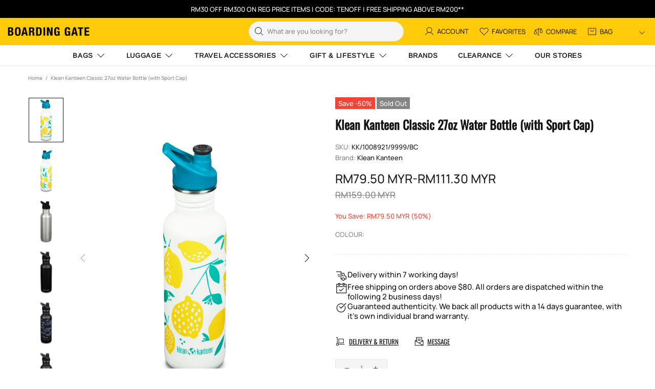

--- FILE ---
content_type: text/javascript
request_url: https://my.boardinggate.com.my/cdn/shop/t/43/assets/module.product-page.js?v=105404189188009748431765331483
body_size: 7755
content:
(function($){"use strict";class ProductGallery extends HTMLElement{constructor(){super(),this.options={id:1,single:!1,media_id_index:[],gallery_has_video:!1,gallery_has_model:!1,video_autoplay:!0,grouped:!1,enable_zoom:!1,gallery_size:"6",zoom_scale_coef:theme.product.gallery_zoom_scale_coef||3,zoom_offset_coef:.75,main:{enabled:!1,device:"all",stretch_size:"auto",slick:{lazyLoad:!1,slidesToShow:1,slidesToScroll:1,dots:!1,arrows:!0,infinite:!1,touchMove:!1,adaptiveHeight:!0,rtl:theme.rtl}},thumbnail:{enabled:!1,device:"desktop",slick:{lazyLoad:!1,vertical:!0,verticalSwiping:!0,slidesToShow:6,slidesToScroll:6,dots:!1,arrows:!0,infinite:!1,touchMove:!1,rtl:theme.rtl,responsive:[{breakpoint:1260,settings:{slidesToShow:4,slidesToScroll:4}},{breakpoint:1025,settings:{slidesToShow:5,slidesToScroll:5}},{breakpoint:768,settings:{vertical:!1,verticalSwiping:!1,slidesToShow:5,slidesToScroll:5,arrows:!1}}]}},collage:{enabled:!1,device:"desktop"},sheet:{enabled:!1,device:"desktop"},fullscreen:{enabled:!1,device:"desktop",slick:{lazyLoad:!1,slidesToShow:1,slidesToScroll:1,dots:!1,arrows:!0,infinite:!1,touchMove:!1,adaptiveHeight:!1,rtl:theme.rtl}}},this.classList.contains("product-gallery--autoinit")&&this.load()}load(){var _=this,$popup=$(".js-popup.active");this.$gallery=$(this),this.$main_slider=this.$gallery.find("[data-js-product-gallery-main-slider]"),this.$scroll_elem=$popup.length?$popup:$window;var options_global=this.$gallery.find("[data-json-options-global]"),options_layout=this.$gallery.find("[data-json-options-layout]");options_global=options_global.length?JSON.parse(options_global.html()):{},options_layout=options_layout.length?JSON.parse(options_layout.html()):{},this.options=$.extend(!0,{},this.options,options_global,options_layout),this.main_slides=[],this.indexes=[];let slidesPlus=0;if(this.options.gallery_size==="7"?slidesPlus=1:this.options.gallery_size==="8"&&(slidesPlus=2),this.options.thumbnail.slick.slidesToShow=this.options.thumbnail.slick.slidesToShow+slidesPlus,this.options.thumbnail.slick.slidesToScroll=this.options.thumbnail.slick.slidesToScroll+slidesPlus,this.options.thumbnail.slick.responsive[0].settings.slidesToShow=this.options.thumbnail.slick.responsive[0].settings.slidesToShow+slidesPlus,this.options.thumbnail.slick.responsive[0].settings.slidesToScroll=this.options.thumbnail.slick.responsive[0].settings.slidesToScroll+slidesPlus,this.options.thumbnail.slick.responsive[1].settings.slidesToShow=this.options.thumbnail.slick.responsive[0].settings.slidesToShow+slidesPlus,this.options.thumbnail.slick.responsive[1].settings.slidesToScroll=this.options.thumbnail.slick.responsive[0].settings.slidesToScroll+slidesPlus,this.options.thumbnail.slick.responsive[2].settings.slidesToShow=this.options.thumbnail.slick.responsive[0].settings.slidesToShow+slidesPlus,this.options.thumbnail.slick.responsive[2].settings.slidesToScroll=this.options.thumbnail.slick.responsive[0].settings.slidesToScroll+slidesPlus,$.each(this.options.media_id_index,function(i){_.indexes.push(i)}),this.options.grouped&&(this.indexes_cache=this.indexes),this.options.gallery_has_model&&(this._checkModelXrButton=(slides_namespace,currentSlide)=>{let modelId;for(let i of this.indexes)if(this[slides_namespace][i].$model&&(modelId=this[slides_namespace][i].id),i>=currentSlide&&modelId)break;this.$buttonXr.attr("data-shopify-model3d-id",modelId)}),(this.options.gallery_has_video||this.options.gallery_has_model)&&(this.$control_gallery=this.$gallery.find("[data-js-product-gallery-control-video]"),this._loadMedia=(slides_namespace,index)=>{var $model,$source,dataSrc;this[slides_namespace][this.indexes[index]].$video&&!this[slides_namespace][this.indexes[index]].$video.hasClass("video-loaded")?(this[slides_namespace][this.indexes[index]].$video.attr("poster",this[slides_namespace][this.indexes[index]].$video.attr("data-poster")),$source=this[slides_namespace][this.indexes[index]].$video.find("source").first(),dataSrc=$source.attr("data-src"),this[slides_namespace][this.indexes[index]].$video.attr("disablePictureInPicture",!0).attr("controlsList","nodownload noremoteplayback").attr("src",dataSrc).addClass("video-loaded")):this[slides_namespace][this.indexes[index]].$iframe&&!this[slides_namespace][this.indexes[index]].$iframe.hasClass("loaded")?this[slides_namespace][this.indexes[index]].$iframe.addClass("loading").one("load",function(){$(this).addClass("loaded").removeClass("loading")}).attr("src",this[slides_namespace][this.indexes[index]].$iframe.attr("data-src")):this[slides_namespace][this.indexes[index]].$template&&!this[slides_namespace][this.indexes[index]].$template[0].hasAttribute("src")&&($model=$(this[slides_namespace][this.indexes[index]].$template[0].content).children().first(),this[slides_namespace][this.indexes[index]].$blockratio?(this[slides_namespace][this.indexes[index]].$blockratio.find("[data-js-product-gallery-blockratio-content]").html(""),this[slides_namespace][this.indexes[index]].$blockratio.find("[data-js-product-gallery-blockratio-content]").append($model)):(this[slides_namespace][this.indexes[index]].$item.html(""),this[slides_namespace][this.indexes[index]].$item.append($model)),this[slides_namespace][this.indexes[index]].$model=$model,this[slides_namespace][this.indexes[index]].$template=null),this.$buttonXr&&this._checkModelXrButton&&this._checkModelXrButton(slides_namespace,index)},this._playVideo=$video=>{$video.hasClass("playing")||$video.addClass("playing")[0].play()},this._pauseVideo=$video=>{$video.hasClass("playing")&&$video.removeClass("playing")[0].pause()},this._playIframe=$iframe=>{$iframe.hasClass("playing")||$iframe.addClass("playing")[0].contentWindow.postMessage('{"event":"command","func":"playVideo","args":""}',"*")},this._pauseIframe=$iframe=>{$iframe.hasClass("playing")&&$iframe.removeClass("playing")[0].contentWindow.postMessage('{"event":"command","func":"pauseVideo","args":""}',"*")},this.switchMedia=(slides_namespace,index,action)=>{action==="play"&&this.options.video_autoplay?this[slides_namespace][this.indexes[index]].$video&&(this[slides_namespace][this.indexes[index]].$video[0].hasAttribute("src")||this[slides_namespace][this.indexes[index]].$video.find("source").first()[0].hasAttribute("src"))?this._playVideo(this[slides_namespace][this.indexes[index]].$video):this[slides_namespace][this.indexes[index]].$iframe&&(this[slides_namespace][this.indexes[index]].$iframe.hasClass("loaded")?this._playIframe(this[slides_namespace][this.indexes[index]].$iframe):this[slides_namespace][this.indexes[index]].$iframe.hasClass("loading")?this[slides_namespace][this.indexes[index]].$iframe.one("load",function(){_._playIframe(_[slides_namespace][_.indexes[index]].$iframe)}):this[slides_namespace][this.indexes[index]].$iframe[0].hasAttribute("src")&&this._playIframe(this[slides_namespace][this.indexes[index]].$iframe)):action==="pause"&&(this[slides_namespace][this.indexes[index]].$video&&this[slides_namespace][this.indexes[index]].$video[0].hasAttribute("src")?this._pauseVideo(this[slides_namespace][this.indexes[index]].$video):this[slides_namespace][this.indexes[index]].$iframe&&(this[slides_namespace][this.indexes[index]].$iframe.hasClass("loaded")?this._pauseIframe(this[slides_namespace][this.indexes[index]].$iframe):this[slides_namespace][this.indexes[index]].$iframe.hasClass("loading")&&this[slides_namespace][this.indexes[index]].$iframe.one("load",function(){_._pauseIframe(_[slides_namespace][_.indexes[index]].$iframe)})))}),this.options.enable_zoom&&(this._initZoom=()=>{this._getZoomObj=()=>{_.zooms={dom:[]},_.fullscreenZooms={dom:[]};var $zooms=this.$gallery.find("[data-js-product-gallery-zoom]"),$fullscreenZooms=this.$gallery.find("[data-js-product-gallery-fullscreen-zoom]");$zooms.each(function(){var $this=$(this);_.zooms.dom.push({$zoom:$this,$container:$this.find("[data-js-product-gallery-zoom-container]"),$ration:$this.find("[data-js-product-gallery-zoom-ratio]"),$image:$this.find("[data-js-product-gallery-zoom-image]")})}),$fullscreenZooms.each(function(){var $this=$(this);_.fullscreenZooms.dom.push({$zoom:$this,$container:$this.find("[data-js-product-gallery-zoom-container]"),$ration:$this.find("[data-js-product-gallery-zoom-ratio]"),$image:$this.find("[data-js-product-gallery-zoom-image]")})})},this._updateZoomSize=(zoomNamespace,slides_namespace,zoomIndex,imgIndex)=>{this[slides_namespace][this.indexes[imgIndex]].$img&&(this[zoomNamespace].current_size={main_image_width:this[slides_namespace][this.indexes[imgIndex]].$img.innerWidth(),main_image_height:this[slides_namespace][this.indexes[imgIndex]].$img.innerHeight()},this[slides_namespace][this.indexes[imgIndex]].blockratio_width&&this[slides_namespace][this.indexes[imgIndex]].blockratio_width<100&&this[zoomNamespace].dom[zoomIndex].$container.attr("style","width: "+Math.round(this[slides_namespace][this.indexes[imgIndex]].blockratio_width)+"% !important;"+(this[slides_namespace][this.indexes[imgIndex]].blockratio_width>100?" margin-left: -"+(this[slides_namespace][this.indexes[imgIndex]].blockratio_width-100)/2+"% !important;":"")),this[zoomNamespace].dom[zoomIndex].$ration.css({"padding-top":100/+this[slides_namespace][this.indexes[imgIndex]].$img.attr("data-aspect-ratio")+"%"}),this[zoomNamespace].dom[zoomIndex].$image.css({"padding-top":100/+this[slides_namespace][this.indexes[imgIndex]].$img.attr("data-aspect-ratio")+"%"}))},this._switchZoom=(zoomNamespace,slides_namespace,zoomIndex,imgIndex,enable)=>{if(enable){if(this[slides_namespace][this.indexes[imgIndex]].$img&&this[zoomNamespace].current_image_index!==imgIndex){var enableZoom=()=>{var $img=_[slides_namespace][_.indexes[imgIndex]].$img.clone();$img[0].hasAttribute("srcset")&&$img.addClass("donothide"),_._updateZoomSize(zoomNamespace,slides_namespace,zoomIndex,imgIndex),_[zoomNamespace].dom[zoomIndex].$image.append($img.removeAttr("data-ll-status").removeClass("loaded entered")),theme.LazyImage.update($img[0]),_[zoomNamespace].dom[zoomIndex].$zoom.removeClass("invisible"),_[zoomNamespace].current_index=zoomIndex,_[zoomNamespace].current_image_index=imgIndex};this[slides_namespace][this.indexes[imgIndex]].lazyloaded||!this[slides_namespace][this.indexes[imgIndex]].lazyload_hold?enableZoom():(this[slides_namespace][this.indexes[imgIndex]].event_zoom_load=!0,this[slides_namespace][this.indexes[imgIndex]].$img.one("load.zoom",function(){enableZoom(),_[slides_namespace][_.indexes[imgIndex]].event_zoom_load=null}))}}else!zoomIndex&&this[zoomNamespace].current_index&&(zoomIndex=this[zoomNamespace].current_index,imgIndex=this[zoomNamespace].current_image_index),this[slides_namespace][this.indexes[imgIndex]]&&this[slides_namespace][this.indexes[imgIndex]].$img&&(this[slides_namespace][this.indexes[imgIndex]].event_zoom_load&&(this[slides_namespace][this.indexes[imgIndex]].$img.unbind("load.zoom"),this[slides_namespace][this.indexes[imgIndex]].event_zoom_load=null),this[zoomNamespace].dom[zoomIndex].$zoom.addClass("invisible"),this[zoomNamespace].dom[zoomIndex].$image.html(""),this[zoomNamespace].dom[zoomIndex].$container.add(this[zoomNamespace].dom[zoomIndex].$image).removeAttr("style")),this[zoomNamespace].current_size=null,this[zoomNamespace].current_index=null,this[zoomNamespace].current_image_index=null},this._updateZoomPosition=(e,zoomNamespace,slides_namespace,zoomIndex,$img,getOnlyData)=>{var zoom_offset_coef=e&&e.changedTouches?1:this.options.zoom_offset_coef,clientY=e?e.clientY||e.changedTouches[0].clientY:this.clientY,clientX=e?e.clientX||e.changedTouches[0].clientX:this.clientX,img_pos=$img[0].getBoundingClientRect(),range_height=this[zoomNamespace].current_size.main_image_height*zoom_offset_coef,range_width=this[zoomNamespace].current_size.main_image_width*zoom_offset_coef,offset_height=(this[zoomNamespace].current_size.main_image_height-range_height)/2,offset_width=(this[zoomNamespace].current_size.main_image_width-range_width)/2,cursor_top=clientY-img_pos.top,cursor_left=clientX-img_pos.left,zoom_top=0,zoom_left=0;return this.clientY=clientY,this.clientX=clientX,cursor_top>=this[zoomNamespace].current_size.main_image_height-offset_height?zoom_top=Math.floor((this[zoomNamespace].current_size.main_image_height-offset_height*2)*(this[zoomNamespace].current_size.main_image_height*this.options.zoom_scale_coef-this[zoomNamespace].current_size.main_image_height)/range_height):cursor_top>offset_height&&(zoom_top=Math.floor((cursor_top-offset_height)*(this[zoomNamespace].current_size.main_image_height*this.options.zoom_scale_coef-this[zoomNamespace].current_size.main_image_height)/range_height)),cursor_left>=this[zoomNamespace].current_size.main_image_width-offset_width?zoom_left=Math.floor((this[zoomNamespace].current_size.main_image_width-offset_width*2)*(this[zoomNamespace].current_size.main_image_width*this.options.zoom_scale_coef-this[zoomNamespace].current_size.main_image_width)/range_width):cursor_left>offset_width&&(zoom_left=Math.floor((cursor_left-offset_width)*(this[zoomNamespace].current_size.main_image_width*this.options.zoom_scale_coef-this[zoomNamespace].current_size.main_image_width)/range_width)),getOnlyData||this[zoomNamespace].dom[zoomIndex].$image.css({transform:`translate3d(${zoom_left*-1}px, ${zoom_top*-1}px, 0)`}),{clientY:this.clientY,clientX:this.clientX}},this._addZoomImgEvents=(zoomNamespace,$container,slides_namespace,zoomIndex,imgIndex)=>{window.touch||$container.on({mouseenter:function(){_._switchZoom(zoomNamespace,slides_namespace,zoomIndex,typeof imgIndex=="function"?imgIndex():imgIndex,!0)},mouseleave:function(){_[zoomNamespace].dom[zoomIndex].$image.addClass("invisible"),$container.removeClass("is-zooming")},mousemove:function(e){_[zoomNamespace].current_size&&(_._updateZoomPosition(e,zoomNamespace,slides_namespace,zoomIndex,$(this)),$container.addClass("is-zooming"),_[zoomNamespace].dom[zoomIndex].$image.removeClass("invisible"))}},"img")},this._addZoomImgTouchEvents=(zoomNamespace,$container,slides_namespace,zoomIndex,imgIndex)=>{if(!window.touch)return;let wasFirstTouchEvent=!1,isZoomEnable=!1,isTouchHold=!1,firstTouchTimeout,lastPosition,lastPositionDiff,lastMovePosition;function savePositionDiff(e,that){lastMovePosition=_._updateZoomPosition(e,zoomNamespace,slides_namespace,zoomIndex,$(that),!0),lastPositionDiff=lastMovePosition,lastPositionDiff.clientX=lastPosition.clientX-lastPositionDiff.clientX,lastPositionDiff.clientY=lastPosition.clientY-lastPositionDiff.clientY}$container.on({"close beforeChange":function(){isZoomEnable=!1,isTouchHold=!1,_[zoomNamespace].dom[zoomIndex].$image.addClass("invisible"),$container.removeClass("is-zooming")}}),$container.on({touchstart:function(e){e.preventDefault();let dbltouch=!1;wasFirstTouchEvent&&(wasFirstTouchEvent=!1,dbltouch=!0),dbltouch?isZoomEnable?(_[zoomNamespace].dom[zoomIndex].$image.addClass("invisible"),$container.removeClass("is-zooming"),$container.slick("slickSetOption","swipe",!0),isZoomEnable=!1,isTouchHold=!1):(clearTimeout(firstTouchTimeout),_._switchZoom(zoomNamespace,slides_namespace,zoomIndex,typeof imgIndex=="function"?imgIndex():imgIndex,!0),lastPosition=_._updateZoomPosition(e,zoomNamespace,slides_namespace,zoomIndex,$(this)),savePositionDiff(e,this),$container.slick("slickSetOption","swipe",!1),$container.addClass("is-zooming"),_[zoomNamespace].dom[zoomIndex].$image.removeClass("invisible"),isZoomEnable=!0,isTouchHold=!0):isZoomEnable&&(savePositionDiff(e,this),isTouchHold=!0),dbltouch||(wasFirstTouchEvent=!0,firstTouchTimeout=setTimeout(()=>wasFirstTouchEvent=!1,400))},touchend:function(){isTouchHold=!1},touchmove:function(e){isZoomEnable&&isTouchHold&&_[zoomNamespace].current_size&&_._updateZoomPosition(e,zoomNamespace,slides_namespace,zoomIndex,$(this))}},"img")},this._addSingleZoomImgEvents=(zoomNamespace,$container,slides_namespace,imgIndex)=>{this._addZoomImgEvents(zoomNamespace,$container,slides_namespace,0,imgIndex),this.$scroll_elem.on("scroll.productgallery."+this.options.id,()=>{_[slides_namespace][_.indexes[typeof imgIndex=="function"?imgIndex():imgIndex]]&&_[slides_namespace][_.indexes[typeof imgIndex=="function"?imgIndex():imgIndex]].$img&&$container.hasClass("is-zooming")&&_._updateZoomPosition(null,zoomNamespace,slides_namespace,0,_[slides_namespace][_.indexes[typeof imgIndex=="function"?imgIndex():imgIndex]].$img)})},this._addMultipleZoomImgEvents=(zoomNamespace,slides_namespace,slides_all_namespace)=>{var zoomIndex=0;$.each(this[slides_namespace],i=>{this[slides_namespace][i].$img&&_._addZoomImgEvents(zoomNamespace,this[slides_namespace][i].$item,slides_namespace,zoomIndex++,()=>_.indexes.indexOf(i))}),this.$scroll_elem.on("scroll.productgallery."+this.options.id,()=>{var zoomIndex2=0;$.each(_[slides_all_namespace],i=>{if(_[slides_all_namespace][i].$img){if(_[slides_all_namespace][i].$item.hasClass("is-zooming"))return _._updateZoomPosition(null,zoomNamespace,slides_namespace,zoomIndex2,_[slides_all_namespace][i].$img),!1;zoomIndex2++}})})},this._getZoomObj(),delete this._initZoom},this._initZoom()),this.options.main.enabled||this.options.fullscreen.enable){this._loadSlideImage=(slides_namespace,index)=>{this[slides_namespace][this.indexes[index]].lazyload_hold&&(this[slides_namespace][this.indexes[index]].lazyload_hold=null,this[slides_namespace][this.indexes[index]].$img.hasClass("loaded")?this[slides_namespace][this.indexes[index]].lazyloaded=!0:this[slides_namespace][this.indexes[index]].$img.removeClass("lazyload--hold").one("load",()=>{_[slides_namespace][_.indexes[index]].lazyloaded=!0}),theme.LazyImage.update(this[slides_namespace][this.indexes[index]].$img[0]))},this._loadSlideContent=(slides_namespace,index)=>{this._loadSlideImage(slides_namespace,index),this._loadMedia&&this._loadMedia(slides_namespace,index)},this._timeoutCheckSliderContent=timeout=>{this.check_slider_content_timeout=setTimeout(()=>{_._checkSliderContent("main_slides")},timeout)},this._clearTimeoutCheckSliderContent=()=>{this.check_slider_content_timeout&&(clearTimeout(this.check_slider_content_timeout),this.check_slider_content_timeout=null)},this._checkSliderContent=(slides_namespace,preload_off)=>{this._clearTimeoutCheckSliderContent();var was_video=!1,active_index;$.each(this.indexes,i=>{_[slides_namespace][_.indexes[i]].$item.hasClass("slick-active")?(_._loadSlideContent(slides_namespace,i),(_[slides_namespace][_.indexes[i]].$video||_[slides_namespace][_.indexes[i]].$iframe)&&(_.options.gallery_has_video&&_.switchMedia(slides_namespace,i,was_video?"pause":"play"),was_video=!0),!preload_off&&!active_index&&i>0&&_._loadSlideContent(slides_namespace,i-1),active_index=i):(_.options.gallery_has_video&&_.switchMedia(slides_namespace,i,"pause"),active_index!==void 0&&i===active_index+1&&_._loadSlideContent(slides_namespace,i),!preload_off&&active_index!==void 0&&i===active_index+2&&_._loadSlideContent(slides_namespace,i))})};var sliderOnChangeEvents=(slider_namespace,slides_namespace,slick_namespace)=>{_[slider_namespace].on({afterChange:(event,slick)=>{_[slick_namespace]=slick,_._checkSliderContent(slides_namespace)}})}}this.options.main.enabled&&(this._initMainSlider=()=>{if(this.$main_slider_wrapper=this.$main_slider.parent("[data-js-product-gallery-main-slider-wrapper]"),this.$buttonXr=this.$gallery.find("[data-js-product-gallery-button-xr]"),this.$main_slider.removeClass("d-none-important"),this.options.main.slick.arrows&&(this.options.main.slick.prevArrow=this.$main_slider_wrapper.find("[data-js-product-gallery-main-arrow-prev]"),this.options.main.slick.nextArrow=this.$main_slider_wrapper.find("[data-js-product-gallery-main-arrow-next]")),this.options.grouped&&(this._groupMainSlider=group=>{this.current_group_main_slider!==group&&(this.options.gallery_has_video&&this.switchMedia("main_slides",this.main_slick.currentSlide,"pause"),this._switchZoom&&this._switchZoom("zooms","main_slides",0,this.main_slick.currentSlide),this.$main_slider.slick("slickUnfilter"),this.options.group_values.indexOf(group)!==-1&&this.$main_slider.slick("slickFilter",'[data-group="'+group+'"], [data-group="video_group"]'),this.$main_slider.slick("setPosition"),this.main_slick=this.$main_slider.slick("getSlick"),this._updateData("main_slides","main_slick",0,group),_._mainGoToSlide(0),this._checkSliderContent("main_slides"),this.current_group_main_slider=group)}),this.$main_slider.one("init",(event,slick)=>{_.$main_slider_wrapper.addClass("initialized"),theme.Preloader.unset(_.$main_slider_wrapper),_.main_slick=slick,_._updateData("main_slides","main_slick",_.options.main.slick.initialSlide),_.options.first_load_group||_._checkSliderContent("main_slides",!0),_._mainGoToSlide=index=>{this.$main_slider.slick("slickGoTo",index,!0)},$window.on("theme.changed.breakpoint.productgallery."+_.options.id,()=>{_.$main_slider.slick("setPosition")}),sliderOnChangeEvents("$main_slider","main_slides","main_slick")}),this.options.gallery_has_video&&this.$control_gallery.on("click",()=>{_.goToSlide(_.first_video_index)}),this.$main_slider.slick(this.options.main.slick),this.options.enable_zoom&&(this._initMainZoom=()=>{this.$main_slider.on({beforeChange:(event,slick,currentSlide)=>{_._switchZoom("zooms","main_slides",0,currentSlide)},afterChange:(event,slick,currentSlide)=>{_._switchZoom("zooms","main_slides",0,currentSlide,!0)}}),this.options.main.slick.slidesToShow===1?this._addSingleZoomImgEvents("zooms",this.$main_slider,"main_slides",()=>_.main_slick.currentSlide):this._addMultipleZoomImgEvents("zooms","main_slides","main_slides"),delete this._initMainZoom},this.$main_slider.hasClass("slick-initialized")?this._initMainZoom.call(this):this.$main_slider.on("init",this._initMainZoom.apply(this))),this.options.fullscreen.enable&&this.$main_slider.on("click",e=>{if(e.target.closest(".product-gallery__main_item--type-video"))return;const $item=$(e.target).parents("[data-js-product-gallery-main-item]");let initialSlide=0;for(let i=0;i<_.indexes.length;i++)if(_.main_slides[_.indexes[i]].$item[0]===$item[0]){initialSlide=i;break}_.onFullscreenShow(initialSlide)}),this.options.gallery_has_model){const setupShopifyXr=()=>{window.ShopifyXR?(window.ShopifyXR.addModels(_.options.models_json),window.ShopifyXR.setupXRElements()):document.addEventListener("shopify_xr_initialized",()=>{setupShopifyXr()})};window.Shopify.loadFeatures([{name:"shopify-xr",version:"1.0",onLoad:setupShopifyXr}])}delete this._initMainSlider},this._resizeInit(()=>{_._initMainSlider.call(_),_.options.first_load_group&&_._groupMainSlider(_.options.first_load_group)},this.options.main.device)),this.options.thumbnail.enabled&&(this.$thumbnail_slider=this.$gallery.find("[data-js-product-gallery-thumbnail-slider]"),this._initThumbnailSlider=()=>{this.$thumbnail_items=this.$thumbnail_slider.find("[data-js-product-gallery-thumbnail-item]"),this.options.grouped&&(this._groupThumbnailSlider=group=>{this.current_group_thumbnail!==group&&(this.$thumbnail_slider.slick("slickUnfilter"),this.options.group_values.indexOf(group)!==-1&&this.$thumbnail_slider.slick("slickFilter",'[data-group="'+group+'"], [data-group="video_group"]'),this.$thumbnail_slider.slick("setPosition"),this.$thumbnail_items=this.$thumbnail_slider.find("[data-js-product-gallery-thumbnail-item]"),this._thumbnailGoToSlide(0),this.$thumbnail_slider[0].dispatchEvent(new Event("slider-initialized")),this.current_group_thumbnail=group,theme.LazyImage.update())}),this.$thumbnail_slider.removeClass("d-none-important"),this.options.thumbnail.slick.prevArrow=this.$gallery.find("[data-js-product-gallery-thumbnail-arrow-prev]"),this.options.thumbnail.slick.nextArrow=this.$gallery.find("[data-js-product-gallery-thumbnail-arrow-next]"),this.$thumbnail_slider.one("init",()=>{_.$thumbnail_items.removeClass("current").eq(_.main_slick.currentSlide).addClass("current"),$window.on("theme.changed.breakpoint.productgallery."+_.options.id,function(){_.$thumbnail_slider.slick("setPosition")}),_._thumbnailGoToSlide=index=>{_.$thumbnail_slider.slick("slickGoTo",index),_.$thumbnail_items.removeClass("current").eq(index).addClass("current")},_.$main_slider.on("beforeChange",(event,slick,currentSlide,nextSlide)=>{_._thumbnailGoToSlide(nextSlide)}),_.$thumbnail_items.on("click",function(){var $this=$(this);$this.hasClass("current")||_.goToSlide(_.$thumbnail_items.index($this))})});const currentBpSlidesToShow=theme.current.width>=1260?this.options.thumbnail.slick.slidesToShow:theme.current.width>=1025?this.options.thumbnail.slick.responsive[0].settings.slidesToShow:theme.current.width>=768?this.options.thumbnail.slick.responsive[1].settings.slidesToShow:this.options.thumbnail.slick.responsive[2].settings.slidesToShow;this.main_slick.currentSlide&&(this.options.thumbnail.slick.initialSlide=this.main_slick.currentSlide-1>currentBpSlidesToShow?Math.min(this.main_slick.currentSlide,this.indexes.length-currentBpSlidesToShow):0),this.$thumbnail_slider.slick(this.options.thumbnail.slick),delete this._initThumbnailSlider},this._resizeInit(()=>{_._initThumbnailSlider.call(_),_.current_group_main_slider&&_._groupThumbnailSlider(_.current_group_main_slider)},this.options.thumbnail.device)),this.options.collage.enabled&&(this.$collage=this.$gallery.find("[data-js-product-gallery-collage]"),this._initCollage=()=>{this.$collage_items=this.$collage.find("[data-js-product-gallery-thumbnail-item]"),this.options.grouped&&(this._groupCollage=group=>{var $collage_items;this.current_group_collage!==group&&($collage_items=this.$collage.find("[data-js-product-gallery-thumbnail-item]"),$collage_items.removeClass("d-none"),this.options.group_values.indexOf(group)!==-1&&$collage_items.not('[data-group="'+group+'"], [data-group="video_group"]').addClass("d-none"),this.$collage_items=this.$collage.find("[data-js-product-gallery-thumbnail-item]").not(".d-none"),this._collageGoToSlide(0),this.current_group_collage=group)}),this.$collage_items.removeClass("current").eq(this.indexes[this.main_slick.currentSlide]).addClass("current"),this._collageGoToSlide=index=>{this.$collage_items.removeClass("current").eq(index).addClass("current")},this.$main_slider.on("beforeChange",(event,slick,currentSlide,nextSlide)=>{_._collageGoToSlide(nextSlide)}),this.$collage_items.on("click",function(){var $this=$(this);$this.hasClass("current")||_.goToSlide(_.$collage_items.index($this))}),delete this._initCollage},this._resizeInit(()=>{_._initCollage.call(_)},this.options.collage.device)),this.options.sheet.enabled&&(this._initSheet=()=>{this.$sheet=this.$gallery.find("[data-js-product-gallery-sheet]"),this.$sheet_items=this.$sheet.find("[data-js-product-gallery-sheet-item]"),this.sheet_slides=[],this.sheet_contents={currentSlide:0,$slides:[]},this._updateSheetContentData=get_all=>{this.sheet_contents.$slides=get_all?this.$sheet_items:this.$sheet_items.not(".d-none")},this._updateSheetContentData(!0),this._updateData("sheet_slides","sheet_contents",0),this.sheet_slides_all=this.sheet_slides,this.options.grouped?this._groupSheet=group=>{this.current_group_sheet!==group&&(this._switchZoom&&this._switchZoom("zooms","sheet_slides"),this.$sheet_items.removeClass("d-none"),this.options.group_values.indexOf(group)!==-1&&this.$sheet_items.not('[data-group="'+group+'"], [data-group="video_group"]').addClass("d-none"),this._updateSheetContentData(),this._updateData("sheet_slides","sheet_contents",0,group),this.current_group_sheet=group)}:this.options.gallery_has_video&&this.options.video_autoplay&&this.switchMedia("sheet_slides",this.first_video_index,"play"),this.options.gallery_has_video&&(this.$control_gallery.on("click",function(){if(_.$scroll_elem[0]===window){const $video=_.sheet_slides[_.indexes[_.first_video_index]].$video||_.sheet_slides[_.indexes[_.first_video_index]].$iframe;$("html, body").animate({scrollTop:$video.offset().top,duration:500,complete:function(){_.options.gallery_has_video&&_.switchMedia("sheet_slides",_.first_video_index,"play")}})}else _.$scroll_elem.animate({scrollTop:0},{duration:500,complete:function(){}})}),$window.on("product-gallery-fullscreen.open."+this.options.id,function(){$.each(_.indexes,function(i){_.options.gallery_has_video&&_.switchMedia("sheet_slides",i,"pause")})})),this.options.fullscreen.enable&&this.$sheet_items.on("click",function(e){const $item=$(e.target).parents("[data-js-product-gallery-sheet-item]");let initialSlide=0;for(let i=0;i<_.indexes.length;i++)if(_.sheet_slides[_.indexes[i]].$item[0]===$item[0]){initialSlide=i;break}_.onFullscreenShow(initialSlide)}),this.options.enable_zoom&&(this._initSheetZoom=()=>{this._addMultipleZoomImgEvents("zooms","sheet_slides","sheet_slides_all"),delete this._initSheetZoom},this._resizeInit(()=>{_._initSheetZoom.call(_)},"desktop")),delete this._initSheet},this._resizeInit(()=>{_._initSheet.call(_),_.options.first_load_group&&(_._updateSheetContentData(),_._updateData("sheet_slides","sheet_contents",0,_.options.first_load_group))},this.options.collage.device)),this.options.single&&(this._initSingle=()=>{this.$single=this.$gallery.find("[data-js-product-gallery-main-single]"),this.single_content={currentSlide:0,$slides:this.$single.find("[data-js-product-gallery-main-item]")},this._updateData("single_slides","single_content",0),this.options.enable_zoom&&(this._initSingleZoom=()=>{this._addSingleZoomImgEvents("zooms",this.$single,"single_slides",0),delete this._initSingleZoom},this._resizeInit(function(){_._initSingleZoom.call(_)},"desktop")),delete this._initSingle},this._resizeInit(function(){_._initSingle.call(_)},"desktop")),this.options.fullscreen.enable&&(this._initFullscreen=()=>{this.$control_fullscreen=this.$gallery.find("[data-js-product-gallery-control-fullscreen]"),this.$fullscreen=this.$gallery.find("[data-js-product-gallery-fullscreen]"),this.$fullscreen_slider=this.$gallery.find("[data-js-product-gallery-fullscreen-slider]"),this.options.fullscreen.slick.arrows&&(this.options.fullscreen.slick.prevArrow=this.$fullscreen.find("[data-js-product-gallery-fullscreen-arrow-prev]"),this.options.fullscreen.slick.nextArrow=this.$fullscreen.find("[data-js-product-gallery-fullscreen-arrow-next]")),this.$fullscreenBlockratioHeightStyle=$(`.gallery-style-${this.options.id}`),this.fullscreenBlockratioHeightStyleTemplate=this.$fullscreenBlockratioHeightStyle.attr("data-template"),this.setFullscreenBlockratioHeight=()=>{const windowHeight=Math.max(document.documentElement.clientHeight,window.innerHeight||0);this.$fullscreenBlockratioHeightStyle.html($("<style>").html(this.fullscreenBlockratioHeightStyleTemplate.replace("[styles]",`padding-top: ${windowHeight}px !important;`)))},this.options.enable_zoom&&(this._initFullscreenZoom=()=>{this.$fullscreen_slider.on({"beforeChange close":function(event,slick,currentSlide){_._switchZoom("fullscreenZooms","fullscreen_slides",0,currentSlide)},afterChange:function(event,slick,currentSlide){_._switchZoom("fullscreenZooms","fullscreen_slides",0,currentSlide,!0)}}),this._addZoomImgTouchEvents("fullscreenZooms",this.$fullscreen_slider,"fullscreen_slides",0,function(){return _.fullscreen_slick.currentSlide})}),this._toggleFullscreen=(slides_namespace,contents_namespace,action,initialSlide)=>{action=action||(this.$fullscreen.hasClass("show")?"hide":"show"),action==="show"?($body.addClass("product-gallery-fullscreen"),this.$fullscreen.addClass("show").one("transitionend",function(){_.$fullscreen.removeClass("animate")}).addClass("animate"),setTimeout(function(){_.$fullscreen.addClass("visible"),_.$fullscreen.css("transition-duration")==="0s"&&_.$fullscreen.trigger("transitionend")},0),$.each(this.indexes,function(i){var $content,$img;_[slides_namespace][_.indexes[i]].$img?(_[slides_namespace][_.indexes[i]].$blockratio?$content=_[slides_namespace][_.indexes[i]].$blockratio.clone():($content=`
                                        <div class="product-gallery__blockratio overflow-hidden" data-js-product-gallery-blockratio>
                                            <div class="product-gallery__blockratio_content w-100 w-100-inner" data-js-product-gallery-blockratio-content>
                                                ${_[slides_namespace][_.indexes[i]].$img.parent().parent().html()}
                                            </div>
                                        </div>
                                        `,$content=$($content)),$img=$content.find("img"),$img.removeAttr("data-ll-status").removeClass("lazyload--hold loaded").addClass("rimage__img--contain"),$img[0].hasAttribute("srcset")&&$img.addClass("donothide")):_[slides_namespace][_.indexes[i]].$video?($content=_[slides_namespace][_.indexes[i]].$video.parent().clone(),$content.find("video").removeClass("playing")):_[slides_namespace][_.indexes[i]].$iframe?($content=_[slides_namespace][_.indexes[i]].$iframe.parent().clone(),$content.find("iframe").removeClass("playing")):_[slides_namespace][_.indexes[i]].$template?$content=_[slides_namespace][_.indexes[i]].$template.clone():_[slides_namespace][_.indexes[i]].$item.find(".model-viewer-wrapper").length&&($content=_[slides_namespace][_.indexes[i]].$item.find(".model-viewer-wrapper").clone()),_.$fullscreen_slider.append($("<div>").addClass("product-gallery__fullscreen_item").attr("data-item-index",i).append($content))}),$window.on("theme.resize.fullscreen.ratio."+_.options.id,()=>{this._updateData("fullscreen_slides","fullscreen_slick",_[slides_namespace].currentSlide),this.setFullscreenBlockratioHeight()}),this.$fullscreen_slider.one("init",function(event,slick){_.fullscreen_slick=slick,_.fullscreen_slides=[],_._updateData("fullscreen_slides","fullscreen_slick",_[contents_namespace].currentSlide),_.setFullscreenBlockratioHeight(),_._initFullscreenZoom&&_._initFullscreenZoom.call(_),sliderOnChangeEvents("$fullscreen_slider","fullscreen_slides","fullscreen_slick"),_.options.gallery_has_video&&(_.switchMedia(slides_namespace,_[contents_namespace].currentSlide,"pause"),_.switchMedia("fullscreen_slides",_[contents_namespace].currentSlide,"play"))}),this.options.fullscreen.slick.initialSlide=initialSlide||_[contents_namespace].currentSlide,this.$fullscreen_slider.slick(_.options.fullscreen.slick),$body.on("keyup.productgallery.fullscreen."+_.options.id,function(e){e.keyCode===27?_._toggleFullscreen(null,null,"hide"):e.keyCode===37||e.keyCode===40?_.$fullscreen_slider.slick("slickGoTo",_.fullscreen_slick.currentSlide-1):(e.keyCode===38||e.keyCode===39)&&_.$fullscreen_slider.slick("slickGoTo",_.fullscreen_slick.currentSlide+1)})):($window.unbind("theme.resize.fullscreen.ratio."+this.options.id),this.$fullscreen_slider.trigger("close"),this.$fullscreen.unbind("transitionend").one("transitionend",function(){_.$fullscreen.removeClass("show animate"),$body.removeClass("product-gallery-fullscreen"),_.$fullscreen_slider.slick("unslick").off().html("")}).addClass("animate"),setTimeout(function(){(!_.$fullscreen.hasClass("visible")||_.$fullscreen.css("transition-duration")==="0s")&&_.$fullscreen.trigger("transitionend"),_.$fullscreen.removeClass("visible")},0),this.$fullscreen_slider.add(this.$fullscreen_slider.find("img")).off(),$window.unbind("theme.resize.productgallery.fullscreen."+_.options.id),$body.unbind("keyup.productgallery.fullscreen."+_.options.id),this.fullscreen_slick=null,this.fullscreen_slides=null)},this.onFullscreenShow=initialSlide=>{var device=theme.current.is_desktop_md?"desktop":"mobile",slider_namespace=_.options.sheet.enabled&&device===_.options.sheet.device?"sheet_slides":_.options.single?"single_slides":"main_slides",contents_namespace=_.options.sheet.enabled&&device===_.options.sheet.device?"sheet_contents":_.options.single?"single_content":"main_slick";theme.AssetsLoader.loadManually([["styles","plugin_slick"],["scripts","plugin_slick"]],()=>{this._toggleFullscreen(slider_namespace,contents_namespace,null,initialSlide)}),$window.trigger("product-gallery-fullscreen.open."+_.options.id)},this.$control_fullscreen.on("click",()=>this.onFullscreenShow()),delete this._initFullscreen},this.$main_slider.hasClass("slick-initialized")?this._initFullscreen.call(this):this.$main_slider.on("init",this._initFullscreen.apply(this))),this.$gallery.addClass("initialized"),delete this._create}_updateData(slides_namespace,contents_namespace,initialSlide,group){var _=this,i=0;if(group&&(this.options.group_values.indexOf(group)!==-1?(this.indexes=[],$.each(this.options.group_values,function(i2,v){(v===group||v==="video_group")&&_.indexes.push(i2)})):this.indexes=this.indexes_cache),this[contents_namespace])for(this[slides_namespace]=[],this.first_video_index=null;i<this.indexes.length;i++){var $item=$(this[contents_namespace].$slides[i]),obj={},$content=$item.find("img, video, iframe, template").first(),$content_model=$item.find(".model-viewer-wrapper"),blockratio_width;obj.$item=$item,$content.length?obj["$"+$content[0].tagName.toLowerCase()]=$content:$content_model.length&&(obj.$model=$content_model,obj.id=$content_model.attr("data-model3d-id")),$content_model.length||$content[0].tagName==="TEMPLATE"?slides_namespace==="main_slides"&&(obj.$blockratio=$item.find("[data-js-product-gallery-blockratio]")):$content[0].tagName==="IMG"?(slides_namespace==="main_slides"||slides_namespace==="fullscreen_slides")&&(i===initialSlide&&!group?obj.lazyloaded=!0:obj.lazyload_hold=!0,obj.$blockratio=$item.find("[data-js-product-gallery-blockratio]"),slides_namespace==="fullscreen_slides"?(blockratio_width=theme.current.height_percent/(100/+obj.$img.attr("data-aspect-ratio"))*100,blockratio_width<100?(obj.$blockratio.attr("data-width",blockratio_width).css({"max-width":`${blockratio_width}%`}),obj.blockratio_width=blockratio_width):obj.$blockratio.removeAttr("data-width").css({"max-width":""})):obj.blockratio_width=obj.$blockratio.attr("data-width")):($content[0].tagName==="VIDEO"||$content[0].tagName==="IFRAME")&&_.first_video_index===null&&(_.first_video_index=i),this[slides_namespace][_.indexes[i]]=obj}}_resizeInit(func,device){var resize_event="theme.changed.breakpoint.productgallery.init."+this.options.id+"."+Math.random();device==="all"||device==="desktop"&&theme.current.is_desktop_md||device==="mobile"&&theme.current.is_mobile?func():(device==="desktop"||device==="mobile")&&$window.on(resize_event,function(){(device==="desktop"&&theme.current.is_desktop_md||device==="mobile"&&theme.current.is_mobile)&&($window.unbind(resize_event),func())})}goToSlide(index){this._mainGoToSlide&&this._mainGoToSlide(index),this._thumbnailGoToSlide&&this._thumbnailGoToSlide(index),this._collageGoToSlide&&this._collageGoToSlide(index)}goToSlideById(id,group){var index;this.options.grouped?(this._groupMainSlider&&this._groupMainSlider(group),this._groupThumbnailSlider&&this._groupThumbnailSlider(group),this._groupCollage&&this._groupCollage(group),this._groupSheet&&this._groupSheet(group)):(index=this.options.media_id_index.indexOf(id),index===-1&&(index=0),this.goToSlide(index))}destroy(){this.$main_slider&&this.$main_slider.hasClass("slick-initialized")&&(this._clearTimeoutCheckSliderContent(),this.$main_slider.slick("unslick").off()),this.$thumbnail_items&&this.$thumbnail_slider.slick("unslick").off(),$window.unbind("theme.changed.breakpoint.productgallery"+this.options.id),$window.unbind("theme.resize.productgallery."+this.options.id),$window.unbind("product-gallery-fullscreen.open."+this.options.id),$window.unbind("scroll.productgallery."+this.options.id),$window.unbind("theme.resize.fullscreen.ratio."+this.options.id),$body.unbind("keyup.productgallery.fullscreen."+this.options.id),this.$gallery.find("*").off(),this.$gallery.removeClass("initialized")}connectedCallback(){window.isDesignMode&&theme.LazyImage.update()}disconnectedCallback(){this.destroy()}}theme.AssetsLoader.onPageLoaded(function(){customElements.define("product-gallery",ProductGallery)});class DeliveryCountdown extends HTMLElement{constructor(){super(),this.daysOfWeek=[theme.strings.delivery_countdown.days_of_week.sunday,theme.strings.delivery_countdown.days_of_week.monday,theme.strings.delivery_countdown.days_of_week.tuesday,theme.strings.delivery_countdown.days_of_week.wednesday,theme.strings.delivery_countdown.days_of_week.thursday,theme.strings.delivery_countdown.days_of_week.friday,theme.strings.delivery_countdown.days_of_week.saturday],setTimeout(()=>{this.elementCounter=this.querySelector("[data-js-delivery-countdown-counter]"),this.elementDelivery=this.querySelector("[data-js-delivery-countdown-delivery]"),this.deliveryTime=+this.dataset.deliveryTime,this.resetTime=+this.dataset.resetTime,this.deliveryFormat=this.dataset.deliveryFormat,this.excludes=this.dataset.deliveryExcludes.replace(/ /gi,"").toLowerCase().split(","),this.start()},0)}start(){this.display(),this.interval=setInterval(()=>this.display(),1e3)}display(){this.render(this.getRemainingTime())}getTotal(){return Date.parse(this.finalDate)-Date.parse(new Date)}getRemainingTime(){const now=new Date;this.finalDate=new Date,this.finalDate.setDate(this.finalDate.getDate()+1),this.finalDate.setHours(this.resetTime,0,0,0);const counterTotal=this.getTotal(),counterMinutes=Math.floor(counterTotal/1e3/60%60),counterHours=Math.floor(counterTotal/(1e3*60*60)%24);let finalyDeliveryTime=this.deliveryTime,startExcludesDate=0;now.getHours()>=this.finalDate.getHours()&&now.getMinutes()>=this.finalDate.getMinutes()&&now.getSeconds()>=this.finalDate.getSeconds()&&(finalyDeliveryTime++,startExcludesDate++);const deliveryDate=now;let endExcludesDate=this.deliveryTime+startExcludesDate+1;for(let i=startExcludesDate;i<endExcludesDate;i++){let currentDate=new Date;currentDate.setDate(currentDate.getDate()+i),this.excludes.indexOf(this.daysOfWeek[currentDate.getDay()].toLowerCase())!==-1&&(deliveryDate.setDate(deliveryDate.getDate()+1),endExcludesDate++)}return deliveryDate.setDate(deliveryDate.getDate()+finalyDeliveryTime),{counter:{hours:counterHours,minutes:counterMinutes},delivery:deliveryDate}}render(data){const{counter,delivery}=data;let counterHTML="";counter.hours&&(counterHTML+=`${counter.hours} ${theme.strings.delivery_countdown.hours.toLowerCase()} `),counterHTML+=`${counter.minutes} ${theme.strings.delivery_countdown.minutes.toLowerCase()}`,this.elementCounter.innerHTML=counterHTML,this.elementDelivery.innerHTML=this.deliveryFormat.toLowerCase().replace("day",this.daysOfWeek[delivery.getDay()]).replace("dd",("0"+delivery.getDate()).slice(-2)).replace("mm",("0"+(delivery.getMonth()+1)).slice(-2)).replace("yyyy",delivery.getFullYear()).replace("yy",delivery.getFullYear().toString().slice(-2))}disconnectedCallback(){this.inrerval&&clearInterval(this.inrerval)}}theme.AssetsLoader.onPageLoaded(function(){customElements.define("delivery-countdown",DeliveryCountdown)});class VisitorsCounter extends HTMLElement{constructor(){super(),this.load()}load(){this.counter=this.querySelector("[data-js-counter]"),this.valueMin=this.dataset.min,this.valueMax=this.dataset.max,this.intervalMin=this.dataset.intervalMin,this.intervalMax=this.dataset.intervalMax,this.stroke=this.dataset.stroke,this.interval=setInterval(()=>{this.update()})}update(){this.getNewValue(),this.render()}render(){this.counter.innerHTML=this.currentValue}getNewValue(){const currentValue=this.counter.text;Math.abs(currentValue-newValue)>this.stroke&&(newValue=newValue>currentValue?currentValue+this.stroke:currentValue-this.stroke),this.currentValue=newValue}randomInteger(min,max){return Math.round(min-.5+Math.random()*(max-min+1))}disconnectedCallback(){clearInterval(this.interval)}}theme.AssetsLoader.onPageLoaded(function(){customElements.define("visitors-counter",VisitorsCounter)});class SingleProduct extends HTMLElement{constructor(){super(),setTimeout(()=>{this.update()},0)}update(){theme.isLoaded&&theme.StoreLists.checkProductStatus(this),theme.dynamicCheckout.load(this)}}theme.AssetsLoader.onPageLoaded(function(){customElements.define("single-product",SingleProduct)})})(jQueryTheme);
//# sourceMappingURL=/cdn/shop/t/43/assets/module.product-page.js.map?v=105404189188009748431765331483
